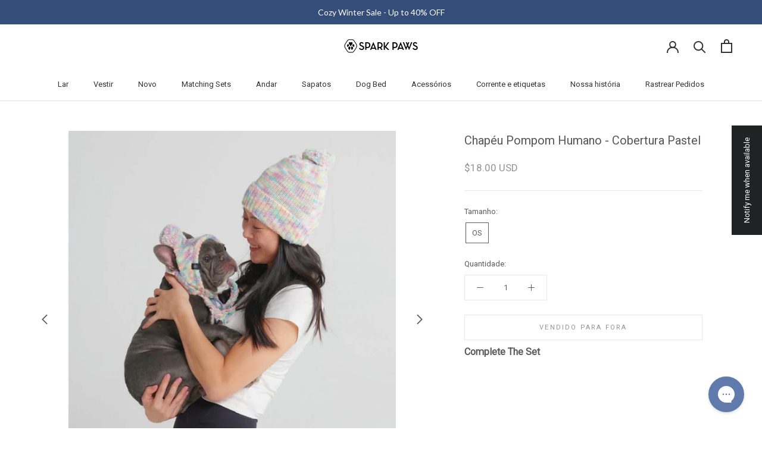

--- FILE ---
content_type: text/html; charset=utf-8
request_url: https://www.google.com/recaptcha/api2/anchor?ar=1&k=6LeTRAoeAAAAACKeCUlhSkXvVTIwv0_OgDTqgYsa&co=aHR0cHM6Ly9pY29uZG9nd2Vhci5jb206NDQz&hl=en&v=PoyoqOPhxBO7pBk68S4YbpHZ&size=invisible&anchor-ms=20000&execute-ms=30000&cb=w5lrprvlvawj
body_size: 48476
content:
<!DOCTYPE HTML><html dir="ltr" lang="en"><head><meta http-equiv="Content-Type" content="text/html; charset=UTF-8">
<meta http-equiv="X-UA-Compatible" content="IE=edge">
<title>reCAPTCHA</title>
<style type="text/css">
/* cyrillic-ext */
@font-face {
  font-family: 'Roboto';
  font-style: normal;
  font-weight: 400;
  font-stretch: 100%;
  src: url(//fonts.gstatic.com/s/roboto/v48/KFO7CnqEu92Fr1ME7kSn66aGLdTylUAMa3GUBHMdazTgWw.woff2) format('woff2');
  unicode-range: U+0460-052F, U+1C80-1C8A, U+20B4, U+2DE0-2DFF, U+A640-A69F, U+FE2E-FE2F;
}
/* cyrillic */
@font-face {
  font-family: 'Roboto';
  font-style: normal;
  font-weight: 400;
  font-stretch: 100%;
  src: url(//fonts.gstatic.com/s/roboto/v48/KFO7CnqEu92Fr1ME7kSn66aGLdTylUAMa3iUBHMdazTgWw.woff2) format('woff2');
  unicode-range: U+0301, U+0400-045F, U+0490-0491, U+04B0-04B1, U+2116;
}
/* greek-ext */
@font-face {
  font-family: 'Roboto';
  font-style: normal;
  font-weight: 400;
  font-stretch: 100%;
  src: url(//fonts.gstatic.com/s/roboto/v48/KFO7CnqEu92Fr1ME7kSn66aGLdTylUAMa3CUBHMdazTgWw.woff2) format('woff2');
  unicode-range: U+1F00-1FFF;
}
/* greek */
@font-face {
  font-family: 'Roboto';
  font-style: normal;
  font-weight: 400;
  font-stretch: 100%;
  src: url(//fonts.gstatic.com/s/roboto/v48/KFO7CnqEu92Fr1ME7kSn66aGLdTylUAMa3-UBHMdazTgWw.woff2) format('woff2');
  unicode-range: U+0370-0377, U+037A-037F, U+0384-038A, U+038C, U+038E-03A1, U+03A3-03FF;
}
/* math */
@font-face {
  font-family: 'Roboto';
  font-style: normal;
  font-weight: 400;
  font-stretch: 100%;
  src: url(//fonts.gstatic.com/s/roboto/v48/KFO7CnqEu92Fr1ME7kSn66aGLdTylUAMawCUBHMdazTgWw.woff2) format('woff2');
  unicode-range: U+0302-0303, U+0305, U+0307-0308, U+0310, U+0312, U+0315, U+031A, U+0326-0327, U+032C, U+032F-0330, U+0332-0333, U+0338, U+033A, U+0346, U+034D, U+0391-03A1, U+03A3-03A9, U+03B1-03C9, U+03D1, U+03D5-03D6, U+03F0-03F1, U+03F4-03F5, U+2016-2017, U+2034-2038, U+203C, U+2040, U+2043, U+2047, U+2050, U+2057, U+205F, U+2070-2071, U+2074-208E, U+2090-209C, U+20D0-20DC, U+20E1, U+20E5-20EF, U+2100-2112, U+2114-2115, U+2117-2121, U+2123-214F, U+2190, U+2192, U+2194-21AE, U+21B0-21E5, U+21F1-21F2, U+21F4-2211, U+2213-2214, U+2216-22FF, U+2308-230B, U+2310, U+2319, U+231C-2321, U+2336-237A, U+237C, U+2395, U+239B-23B7, U+23D0, U+23DC-23E1, U+2474-2475, U+25AF, U+25B3, U+25B7, U+25BD, U+25C1, U+25CA, U+25CC, U+25FB, U+266D-266F, U+27C0-27FF, U+2900-2AFF, U+2B0E-2B11, U+2B30-2B4C, U+2BFE, U+3030, U+FF5B, U+FF5D, U+1D400-1D7FF, U+1EE00-1EEFF;
}
/* symbols */
@font-face {
  font-family: 'Roboto';
  font-style: normal;
  font-weight: 400;
  font-stretch: 100%;
  src: url(//fonts.gstatic.com/s/roboto/v48/KFO7CnqEu92Fr1ME7kSn66aGLdTylUAMaxKUBHMdazTgWw.woff2) format('woff2');
  unicode-range: U+0001-000C, U+000E-001F, U+007F-009F, U+20DD-20E0, U+20E2-20E4, U+2150-218F, U+2190, U+2192, U+2194-2199, U+21AF, U+21E6-21F0, U+21F3, U+2218-2219, U+2299, U+22C4-22C6, U+2300-243F, U+2440-244A, U+2460-24FF, U+25A0-27BF, U+2800-28FF, U+2921-2922, U+2981, U+29BF, U+29EB, U+2B00-2BFF, U+4DC0-4DFF, U+FFF9-FFFB, U+10140-1018E, U+10190-1019C, U+101A0, U+101D0-101FD, U+102E0-102FB, U+10E60-10E7E, U+1D2C0-1D2D3, U+1D2E0-1D37F, U+1F000-1F0FF, U+1F100-1F1AD, U+1F1E6-1F1FF, U+1F30D-1F30F, U+1F315, U+1F31C, U+1F31E, U+1F320-1F32C, U+1F336, U+1F378, U+1F37D, U+1F382, U+1F393-1F39F, U+1F3A7-1F3A8, U+1F3AC-1F3AF, U+1F3C2, U+1F3C4-1F3C6, U+1F3CA-1F3CE, U+1F3D4-1F3E0, U+1F3ED, U+1F3F1-1F3F3, U+1F3F5-1F3F7, U+1F408, U+1F415, U+1F41F, U+1F426, U+1F43F, U+1F441-1F442, U+1F444, U+1F446-1F449, U+1F44C-1F44E, U+1F453, U+1F46A, U+1F47D, U+1F4A3, U+1F4B0, U+1F4B3, U+1F4B9, U+1F4BB, U+1F4BF, U+1F4C8-1F4CB, U+1F4D6, U+1F4DA, U+1F4DF, U+1F4E3-1F4E6, U+1F4EA-1F4ED, U+1F4F7, U+1F4F9-1F4FB, U+1F4FD-1F4FE, U+1F503, U+1F507-1F50B, U+1F50D, U+1F512-1F513, U+1F53E-1F54A, U+1F54F-1F5FA, U+1F610, U+1F650-1F67F, U+1F687, U+1F68D, U+1F691, U+1F694, U+1F698, U+1F6AD, U+1F6B2, U+1F6B9-1F6BA, U+1F6BC, U+1F6C6-1F6CF, U+1F6D3-1F6D7, U+1F6E0-1F6EA, U+1F6F0-1F6F3, U+1F6F7-1F6FC, U+1F700-1F7FF, U+1F800-1F80B, U+1F810-1F847, U+1F850-1F859, U+1F860-1F887, U+1F890-1F8AD, U+1F8B0-1F8BB, U+1F8C0-1F8C1, U+1F900-1F90B, U+1F93B, U+1F946, U+1F984, U+1F996, U+1F9E9, U+1FA00-1FA6F, U+1FA70-1FA7C, U+1FA80-1FA89, U+1FA8F-1FAC6, U+1FACE-1FADC, U+1FADF-1FAE9, U+1FAF0-1FAF8, U+1FB00-1FBFF;
}
/* vietnamese */
@font-face {
  font-family: 'Roboto';
  font-style: normal;
  font-weight: 400;
  font-stretch: 100%;
  src: url(//fonts.gstatic.com/s/roboto/v48/KFO7CnqEu92Fr1ME7kSn66aGLdTylUAMa3OUBHMdazTgWw.woff2) format('woff2');
  unicode-range: U+0102-0103, U+0110-0111, U+0128-0129, U+0168-0169, U+01A0-01A1, U+01AF-01B0, U+0300-0301, U+0303-0304, U+0308-0309, U+0323, U+0329, U+1EA0-1EF9, U+20AB;
}
/* latin-ext */
@font-face {
  font-family: 'Roboto';
  font-style: normal;
  font-weight: 400;
  font-stretch: 100%;
  src: url(//fonts.gstatic.com/s/roboto/v48/KFO7CnqEu92Fr1ME7kSn66aGLdTylUAMa3KUBHMdazTgWw.woff2) format('woff2');
  unicode-range: U+0100-02BA, U+02BD-02C5, U+02C7-02CC, U+02CE-02D7, U+02DD-02FF, U+0304, U+0308, U+0329, U+1D00-1DBF, U+1E00-1E9F, U+1EF2-1EFF, U+2020, U+20A0-20AB, U+20AD-20C0, U+2113, U+2C60-2C7F, U+A720-A7FF;
}
/* latin */
@font-face {
  font-family: 'Roboto';
  font-style: normal;
  font-weight: 400;
  font-stretch: 100%;
  src: url(//fonts.gstatic.com/s/roboto/v48/KFO7CnqEu92Fr1ME7kSn66aGLdTylUAMa3yUBHMdazQ.woff2) format('woff2');
  unicode-range: U+0000-00FF, U+0131, U+0152-0153, U+02BB-02BC, U+02C6, U+02DA, U+02DC, U+0304, U+0308, U+0329, U+2000-206F, U+20AC, U+2122, U+2191, U+2193, U+2212, U+2215, U+FEFF, U+FFFD;
}
/* cyrillic-ext */
@font-face {
  font-family: 'Roboto';
  font-style: normal;
  font-weight: 500;
  font-stretch: 100%;
  src: url(//fonts.gstatic.com/s/roboto/v48/KFO7CnqEu92Fr1ME7kSn66aGLdTylUAMa3GUBHMdazTgWw.woff2) format('woff2');
  unicode-range: U+0460-052F, U+1C80-1C8A, U+20B4, U+2DE0-2DFF, U+A640-A69F, U+FE2E-FE2F;
}
/* cyrillic */
@font-face {
  font-family: 'Roboto';
  font-style: normal;
  font-weight: 500;
  font-stretch: 100%;
  src: url(//fonts.gstatic.com/s/roboto/v48/KFO7CnqEu92Fr1ME7kSn66aGLdTylUAMa3iUBHMdazTgWw.woff2) format('woff2');
  unicode-range: U+0301, U+0400-045F, U+0490-0491, U+04B0-04B1, U+2116;
}
/* greek-ext */
@font-face {
  font-family: 'Roboto';
  font-style: normal;
  font-weight: 500;
  font-stretch: 100%;
  src: url(//fonts.gstatic.com/s/roboto/v48/KFO7CnqEu92Fr1ME7kSn66aGLdTylUAMa3CUBHMdazTgWw.woff2) format('woff2');
  unicode-range: U+1F00-1FFF;
}
/* greek */
@font-face {
  font-family: 'Roboto';
  font-style: normal;
  font-weight: 500;
  font-stretch: 100%;
  src: url(//fonts.gstatic.com/s/roboto/v48/KFO7CnqEu92Fr1ME7kSn66aGLdTylUAMa3-UBHMdazTgWw.woff2) format('woff2');
  unicode-range: U+0370-0377, U+037A-037F, U+0384-038A, U+038C, U+038E-03A1, U+03A3-03FF;
}
/* math */
@font-face {
  font-family: 'Roboto';
  font-style: normal;
  font-weight: 500;
  font-stretch: 100%;
  src: url(//fonts.gstatic.com/s/roboto/v48/KFO7CnqEu92Fr1ME7kSn66aGLdTylUAMawCUBHMdazTgWw.woff2) format('woff2');
  unicode-range: U+0302-0303, U+0305, U+0307-0308, U+0310, U+0312, U+0315, U+031A, U+0326-0327, U+032C, U+032F-0330, U+0332-0333, U+0338, U+033A, U+0346, U+034D, U+0391-03A1, U+03A3-03A9, U+03B1-03C9, U+03D1, U+03D5-03D6, U+03F0-03F1, U+03F4-03F5, U+2016-2017, U+2034-2038, U+203C, U+2040, U+2043, U+2047, U+2050, U+2057, U+205F, U+2070-2071, U+2074-208E, U+2090-209C, U+20D0-20DC, U+20E1, U+20E5-20EF, U+2100-2112, U+2114-2115, U+2117-2121, U+2123-214F, U+2190, U+2192, U+2194-21AE, U+21B0-21E5, U+21F1-21F2, U+21F4-2211, U+2213-2214, U+2216-22FF, U+2308-230B, U+2310, U+2319, U+231C-2321, U+2336-237A, U+237C, U+2395, U+239B-23B7, U+23D0, U+23DC-23E1, U+2474-2475, U+25AF, U+25B3, U+25B7, U+25BD, U+25C1, U+25CA, U+25CC, U+25FB, U+266D-266F, U+27C0-27FF, U+2900-2AFF, U+2B0E-2B11, U+2B30-2B4C, U+2BFE, U+3030, U+FF5B, U+FF5D, U+1D400-1D7FF, U+1EE00-1EEFF;
}
/* symbols */
@font-face {
  font-family: 'Roboto';
  font-style: normal;
  font-weight: 500;
  font-stretch: 100%;
  src: url(//fonts.gstatic.com/s/roboto/v48/KFO7CnqEu92Fr1ME7kSn66aGLdTylUAMaxKUBHMdazTgWw.woff2) format('woff2');
  unicode-range: U+0001-000C, U+000E-001F, U+007F-009F, U+20DD-20E0, U+20E2-20E4, U+2150-218F, U+2190, U+2192, U+2194-2199, U+21AF, U+21E6-21F0, U+21F3, U+2218-2219, U+2299, U+22C4-22C6, U+2300-243F, U+2440-244A, U+2460-24FF, U+25A0-27BF, U+2800-28FF, U+2921-2922, U+2981, U+29BF, U+29EB, U+2B00-2BFF, U+4DC0-4DFF, U+FFF9-FFFB, U+10140-1018E, U+10190-1019C, U+101A0, U+101D0-101FD, U+102E0-102FB, U+10E60-10E7E, U+1D2C0-1D2D3, U+1D2E0-1D37F, U+1F000-1F0FF, U+1F100-1F1AD, U+1F1E6-1F1FF, U+1F30D-1F30F, U+1F315, U+1F31C, U+1F31E, U+1F320-1F32C, U+1F336, U+1F378, U+1F37D, U+1F382, U+1F393-1F39F, U+1F3A7-1F3A8, U+1F3AC-1F3AF, U+1F3C2, U+1F3C4-1F3C6, U+1F3CA-1F3CE, U+1F3D4-1F3E0, U+1F3ED, U+1F3F1-1F3F3, U+1F3F5-1F3F7, U+1F408, U+1F415, U+1F41F, U+1F426, U+1F43F, U+1F441-1F442, U+1F444, U+1F446-1F449, U+1F44C-1F44E, U+1F453, U+1F46A, U+1F47D, U+1F4A3, U+1F4B0, U+1F4B3, U+1F4B9, U+1F4BB, U+1F4BF, U+1F4C8-1F4CB, U+1F4D6, U+1F4DA, U+1F4DF, U+1F4E3-1F4E6, U+1F4EA-1F4ED, U+1F4F7, U+1F4F9-1F4FB, U+1F4FD-1F4FE, U+1F503, U+1F507-1F50B, U+1F50D, U+1F512-1F513, U+1F53E-1F54A, U+1F54F-1F5FA, U+1F610, U+1F650-1F67F, U+1F687, U+1F68D, U+1F691, U+1F694, U+1F698, U+1F6AD, U+1F6B2, U+1F6B9-1F6BA, U+1F6BC, U+1F6C6-1F6CF, U+1F6D3-1F6D7, U+1F6E0-1F6EA, U+1F6F0-1F6F3, U+1F6F7-1F6FC, U+1F700-1F7FF, U+1F800-1F80B, U+1F810-1F847, U+1F850-1F859, U+1F860-1F887, U+1F890-1F8AD, U+1F8B0-1F8BB, U+1F8C0-1F8C1, U+1F900-1F90B, U+1F93B, U+1F946, U+1F984, U+1F996, U+1F9E9, U+1FA00-1FA6F, U+1FA70-1FA7C, U+1FA80-1FA89, U+1FA8F-1FAC6, U+1FACE-1FADC, U+1FADF-1FAE9, U+1FAF0-1FAF8, U+1FB00-1FBFF;
}
/* vietnamese */
@font-face {
  font-family: 'Roboto';
  font-style: normal;
  font-weight: 500;
  font-stretch: 100%;
  src: url(//fonts.gstatic.com/s/roboto/v48/KFO7CnqEu92Fr1ME7kSn66aGLdTylUAMa3OUBHMdazTgWw.woff2) format('woff2');
  unicode-range: U+0102-0103, U+0110-0111, U+0128-0129, U+0168-0169, U+01A0-01A1, U+01AF-01B0, U+0300-0301, U+0303-0304, U+0308-0309, U+0323, U+0329, U+1EA0-1EF9, U+20AB;
}
/* latin-ext */
@font-face {
  font-family: 'Roboto';
  font-style: normal;
  font-weight: 500;
  font-stretch: 100%;
  src: url(//fonts.gstatic.com/s/roboto/v48/KFO7CnqEu92Fr1ME7kSn66aGLdTylUAMa3KUBHMdazTgWw.woff2) format('woff2');
  unicode-range: U+0100-02BA, U+02BD-02C5, U+02C7-02CC, U+02CE-02D7, U+02DD-02FF, U+0304, U+0308, U+0329, U+1D00-1DBF, U+1E00-1E9F, U+1EF2-1EFF, U+2020, U+20A0-20AB, U+20AD-20C0, U+2113, U+2C60-2C7F, U+A720-A7FF;
}
/* latin */
@font-face {
  font-family: 'Roboto';
  font-style: normal;
  font-weight: 500;
  font-stretch: 100%;
  src: url(//fonts.gstatic.com/s/roboto/v48/KFO7CnqEu92Fr1ME7kSn66aGLdTylUAMa3yUBHMdazQ.woff2) format('woff2');
  unicode-range: U+0000-00FF, U+0131, U+0152-0153, U+02BB-02BC, U+02C6, U+02DA, U+02DC, U+0304, U+0308, U+0329, U+2000-206F, U+20AC, U+2122, U+2191, U+2193, U+2212, U+2215, U+FEFF, U+FFFD;
}
/* cyrillic-ext */
@font-face {
  font-family: 'Roboto';
  font-style: normal;
  font-weight: 900;
  font-stretch: 100%;
  src: url(//fonts.gstatic.com/s/roboto/v48/KFO7CnqEu92Fr1ME7kSn66aGLdTylUAMa3GUBHMdazTgWw.woff2) format('woff2');
  unicode-range: U+0460-052F, U+1C80-1C8A, U+20B4, U+2DE0-2DFF, U+A640-A69F, U+FE2E-FE2F;
}
/* cyrillic */
@font-face {
  font-family: 'Roboto';
  font-style: normal;
  font-weight: 900;
  font-stretch: 100%;
  src: url(//fonts.gstatic.com/s/roboto/v48/KFO7CnqEu92Fr1ME7kSn66aGLdTylUAMa3iUBHMdazTgWw.woff2) format('woff2');
  unicode-range: U+0301, U+0400-045F, U+0490-0491, U+04B0-04B1, U+2116;
}
/* greek-ext */
@font-face {
  font-family: 'Roboto';
  font-style: normal;
  font-weight: 900;
  font-stretch: 100%;
  src: url(//fonts.gstatic.com/s/roboto/v48/KFO7CnqEu92Fr1ME7kSn66aGLdTylUAMa3CUBHMdazTgWw.woff2) format('woff2');
  unicode-range: U+1F00-1FFF;
}
/* greek */
@font-face {
  font-family: 'Roboto';
  font-style: normal;
  font-weight: 900;
  font-stretch: 100%;
  src: url(//fonts.gstatic.com/s/roboto/v48/KFO7CnqEu92Fr1ME7kSn66aGLdTylUAMa3-UBHMdazTgWw.woff2) format('woff2');
  unicode-range: U+0370-0377, U+037A-037F, U+0384-038A, U+038C, U+038E-03A1, U+03A3-03FF;
}
/* math */
@font-face {
  font-family: 'Roboto';
  font-style: normal;
  font-weight: 900;
  font-stretch: 100%;
  src: url(//fonts.gstatic.com/s/roboto/v48/KFO7CnqEu92Fr1ME7kSn66aGLdTylUAMawCUBHMdazTgWw.woff2) format('woff2');
  unicode-range: U+0302-0303, U+0305, U+0307-0308, U+0310, U+0312, U+0315, U+031A, U+0326-0327, U+032C, U+032F-0330, U+0332-0333, U+0338, U+033A, U+0346, U+034D, U+0391-03A1, U+03A3-03A9, U+03B1-03C9, U+03D1, U+03D5-03D6, U+03F0-03F1, U+03F4-03F5, U+2016-2017, U+2034-2038, U+203C, U+2040, U+2043, U+2047, U+2050, U+2057, U+205F, U+2070-2071, U+2074-208E, U+2090-209C, U+20D0-20DC, U+20E1, U+20E5-20EF, U+2100-2112, U+2114-2115, U+2117-2121, U+2123-214F, U+2190, U+2192, U+2194-21AE, U+21B0-21E5, U+21F1-21F2, U+21F4-2211, U+2213-2214, U+2216-22FF, U+2308-230B, U+2310, U+2319, U+231C-2321, U+2336-237A, U+237C, U+2395, U+239B-23B7, U+23D0, U+23DC-23E1, U+2474-2475, U+25AF, U+25B3, U+25B7, U+25BD, U+25C1, U+25CA, U+25CC, U+25FB, U+266D-266F, U+27C0-27FF, U+2900-2AFF, U+2B0E-2B11, U+2B30-2B4C, U+2BFE, U+3030, U+FF5B, U+FF5D, U+1D400-1D7FF, U+1EE00-1EEFF;
}
/* symbols */
@font-face {
  font-family: 'Roboto';
  font-style: normal;
  font-weight: 900;
  font-stretch: 100%;
  src: url(//fonts.gstatic.com/s/roboto/v48/KFO7CnqEu92Fr1ME7kSn66aGLdTylUAMaxKUBHMdazTgWw.woff2) format('woff2');
  unicode-range: U+0001-000C, U+000E-001F, U+007F-009F, U+20DD-20E0, U+20E2-20E4, U+2150-218F, U+2190, U+2192, U+2194-2199, U+21AF, U+21E6-21F0, U+21F3, U+2218-2219, U+2299, U+22C4-22C6, U+2300-243F, U+2440-244A, U+2460-24FF, U+25A0-27BF, U+2800-28FF, U+2921-2922, U+2981, U+29BF, U+29EB, U+2B00-2BFF, U+4DC0-4DFF, U+FFF9-FFFB, U+10140-1018E, U+10190-1019C, U+101A0, U+101D0-101FD, U+102E0-102FB, U+10E60-10E7E, U+1D2C0-1D2D3, U+1D2E0-1D37F, U+1F000-1F0FF, U+1F100-1F1AD, U+1F1E6-1F1FF, U+1F30D-1F30F, U+1F315, U+1F31C, U+1F31E, U+1F320-1F32C, U+1F336, U+1F378, U+1F37D, U+1F382, U+1F393-1F39F, U+1F3A7-1F3A8, U+1F3AC-1F3AF, U+1F3C2, U+1F3C4-1F3C6, U+1F3CA-1F3CE, U+1F3D4-1F3E0, U+1F3ED, U+1F3F1-1F3F3, U+1F3F5-1F3F7, U+1F408, U+1F415, U+1F41F, U+1F426, U+1F43F, U+1F441-1F442, U+1F444, U+1F446-1F449, U+1F44C-1F44E, U+1F453, U+1F46A, U+1F47D, U+1F4A3, U+1F4B0, U+1F4B3, U+1F4B9, U+1F4BB, U+1F4BF, U+1F4C8-1F4CB, U+1F4D6, U+1F4DA, U+1F4DF, U+1F4E3-1F4E6, U+1F4EA-1F4ED, U+1F4F7, U+1F4F9-1F4FB, U+1F4FD-1F4FE, U+1F503, U+1F507-1F50B, U+1F50D, U+1F512-1F513, U+1F53E-1F54A, U+1F54F-1F5FA, U+1F610, U+1F650-1F67F, U+1F687, U+1F68D, U+1F691, U+1F694, U+1F698, U+1F6AD, U+1F6B2, U+1F6B9-1F6BA, U+1F6BC, U+1F6C6-1F6CF, U+1F6D3-1F6D7, U+1F6E0-1F6EA, U+1F6F0-1F6F3, U+1F6F7-1F6FC, U+1F700-1F7FF, U+1F800-1F80B, U+1F810-1F847, U+1F850-1F859, U+1F860-1F887, U+1F890-1F8AD, U+1F8B0-1F8BB, U+1F8C0-1F8C1, U+1F900-1F90B, U+1F93B, U+1F946, U+1F984, U+1F996, U+1F9E9, U+1FA00-1FA6F, U+1FA70-1FA7C, U+1FA80-1FA89, U+1FA8F-1FAC6, U+1FACE-1FADC, U+1FADF-1FAE9, U+1FAF0-1FAF8, U+1FB00-1FBFF;
}
/* vietnamese */
@font-face {
  font-family: 'Roboto';
  font-style: normal;
  font-weight: 900;
  font-stretch: 100%;
  src: url(//fonts.gstatic.com/s/roboto/v48/KFO7CnqEu92Fr1ME7kSn66aGLdTylUAMa3OUBHMdazTgWw.woff2) format('woff2');
  unicode-range: U+0102-0103, U+0110-0111, U+0128-0129, U+0168-0169, U+01A0-01A1, U+01AF-01B0, U+0300-0301, U+0303-0304, U+0308-0309, U+0323, U+0329, U+1EA0-1EF9, U+20AB;
}
/* latin-ext */
@font-face {
  font-family: 'Roboto';
  font-style: normal;
  font-weight: 900;
  font-stretch: 100%;
  src: url(//fonts.gstatic.com/s/roboto/v48/KFO7CnqEu92Fr1ME7kSn66aGLdTylUAMa3KUBHMdazTgWw.woff2) format('woff2');
  unicode-range: U+0100-02BA, U+02BD-02C5, U+02C7-02CC, U+02CE-02D7, U+02DD-02FF, U+0304, U+0308, U+0329, U+1D00-1DBF, U+1E00-1E9F, U+1EF2-1EFF, U+2020, U+20A0-20AB, U+20AD-20C0, U+2113, U+2C60-2C7F, U+A720-A7FF;
}
/* latin */
@font-face {
  font-family: 'Roboto';
  font-style: normal;
  font-weight: 900;
  font-stretch: 100%;
  src: url(//fonts.gstatic.com/s/roboto/v48/KFO7CnqEu92Fr1ME7kSn66aGLdTylUAMa3yUBHMdazQ.woff2) format('woff2');
  unicode-range: U+0000-00FF, U+0131, U+0152-0153, U+02BB-02BC, U+02C6, U+02DA, U+02DC, U+0304, U+0308, U+0329, U+2000-206F, U+20AC, U+2122, U+2191, U+2193, U+2212, U+2215, U+FEFF, U+FFFD;
}

</style>
<link rel="stylesheet" type="text/css" href="https://www.gstatic.com/recaptcha/releases/PoyoqOPhxBO7pBk68S4YbpHZ/styles__ltr.css">
<script nonce="bLUlpx3nA_wdBdhtoCxiPQ" type="text/javascript">window['__recaptcha_api'] = 'https://www.google.com/recaptcha/api2/';</script>
<script type="text/javascript" src="https://www.gstatic.com/recaptcha/releases/PoyoqOPhxBO7pBk68S4YbpHZ/recaptcha__en.js" nonce="bLUlpx3nA_wdBdhtoCxiPQ">
      
    </script></head>
<body><div id="rc-anchor-alert" class="rc-anchor-alert"></div>
<input type="hidden" id="recaptcha-token" value="[base64]">
<script type="text/javascript" nonce="bLUlpx3nA_wdBdhtoCxiPQ">
      recaptcha.anchor.Main.init("[\x22ainput\x22,[\x22bgdata\x22,\x22\x22,\[base64]/[base64]/[base64]/[base64]/[base64]/[base64]/[base64]/[base64]/[base64]/[base64]\\u003d\x22,\[base64]\x22,\x22aQUDw4nCsFjChGooPmLDqVvCn8KVw4DDqsOIw4LCv117wpvDhG/Dv8O4w5DDhlFZw7tlFsOIw4bCg0c0wpHDkcKuw4R9wqXDsGjDuFnDpnHClMO/wqvDuirDt8KgYcOeeCXDsMOqS8K3CG9seMKmccO0w5TDiMK5SMKowrPDgcKFdcOAw6l3w7bDj8Kcw6dMCW7CtcOCw5VQYsOCY3jDjsO5EgjCjTc1ecOICHrDuRoWGcO0NcOmc8KjYH0iUTYIw7nDnWESwpUdDsONw5XCncOVw59ew7xBwofCp8ONLsOTw5xlYDjDv8O/[base64]/[base64]/wo5JQ8KOw4bDksOuw6gyJsOpw7XDksOQwrwJDzXCp8KPVcKVSDHDny87wqnDqzHCniJCwpzCusKyFsKBNBnCmcKjwrc2MsOFw5/DizAqwpAwI8OHR8Orw6DDlcOlHMKawp5tMMObNMO4KXJ8woLDiRXDogbDsCvCi1jCnD5tQHoeUnFfwrrDrMOwwpljWsKHOMOSw5PDt0nCksK2woUqGcKSUHFVw6wLw74qDcOvKgk2w4U9FMK8YsORfgHCrkB4esOBI3zDhixMDcOrNMOkwot6IsOIZMOKRsO/w68YfixNTxXCpHbCvgPCqyJlKGXDi8KHwpvDmMOoGDvCtALCo8OcwqPDiHTDtsObw71UVyTDgXREOHjCmcOUSlhZw5TCkcKKbmJVScKBYE/DtcKMUn7DlMKMw5pDAF9DOMOGNcK4ExdpMAfDhW7CtCo8w67DosKpwoliew7CtWZEN8KYw5TCohrCgVPCrMK8XcK/wp8OGMKMF1VVwrhwHMOOeCtSwoXDiVwuUk1ww4rDihMNwoM9w4YwXENdUMKHw6A/w7VaZcKbw64BGsK4KsKGHRnDgMOSfT0Xw4PCocOIeTdaBQTDgcObw4JNMx4Qw7g0wozDo8KPe8Okw5Uzw43DrwHDjsKQw4bDkcOJbMOxaMOVw7rDqMKIZMKZbMKDwoTDjCTDlnzDvV9bAh/DtMOpwoHDpgLChsO/wrRww4DCu2sCw7rDlAclTsKnZ2fDvF7DnjzDog7Co8KSw4EIe8KHTMOKKsKDE8Orwp7CvMK+w7Jfw7JQwp1tUD3Cm1zDgMOZOsOUwp0Lw7zDrArDjcOHIGgIOsOuF8KTeEnDqsO+aGc/[base64]/wr3Dv0XCqgjCssOmWMOFSDnDvcKawr3CoFUuw5FJw6c5BcKrwr0UVBbCtW4GUXlmE8KLw7/[base64]/AzLDj01iw4B3wpHCqsKJwrbCt3lMPcKaw4zCjsKpP8ObG8Osw4QYwpzCosOiWsOnSMOHUcK1YRPCpBFnw5jDssKAw6nDrgLCr8OGw6NxMHrDjmNRw4pbXnXCrArDgMOydXB8ccKJH8K5wr3Dj2hEw5/[base64]/[base64]/[base64]/DlAlJwpQRwrZwM8KwwpTDhcO4w746w7kKGwA4VWDCrcKUPxLDo8O5QsK4CCzDm8KKw5vDk8OVP8Otw4BZahhLw7bDvcOaTA7CqsO2w5zDkMOpwpQYbMKEIh9xeF11E8OIb8KXbsOSeTPCpVXDjMO8w6daaSDDjcOZw7/[base64]/DhwRwojCmsOewqTClsKEfj1rwovDnsO3w5tFTQrCgMOfw65hT8OgVANtccKGIBw1w6FbHsKpPyRsIMKYw58KbsOrGhPDrFcGw5ggwpTDl8OTw77CuVnCi8KSIMKHwrXCrMK3WHrCr8KnwpbCn0bCtndBwojDkSABw5sWch7CjsK/[base64]/LG3Du8Ouw7Rbw7LDosOQaWLDun1xwrrCslsdb0ZaJsKNQsK3e055w6XDslpNw6/CgStTB8KQbTvCkMOkwo8gwqZowosNw4vCo8Kew7PDrXXDgxNdw4crbsOVbjfCoMO/[base64]/KGfDjjUAbTnDiMORE8O9XsKuwqvDriwOVMOqwogFw43CkVUVWMOVwr4iwo3Dt8KhwqpXwplFNg1Ww7QtMhTCqcK7wqY7w5LDjA0IwrQlTQVWcH3Co2ZBwqrDoMOUSsKwOcOqeFnCpcKnw4fCscKjw5Jsw5xCewDCoCfDqz1zwo/DiGF8dFnDmWtzWjgww5HDmMKNw4Rfw6vCo8K2JMOfHsK+DsKvJxULwp/DkzfDhyHDlCDDs1nCv8O5fcOEfndgC3FRPcOGw6Nrw4poc8KgwqnDuEAIKx4Cw5HCuxwzeh3DrAg6wrnCiDwHDcKbWMKwwpHDt0tKwoA0w5TCncKkw5/CkjcLw551w4RJwqPDkUZyw5URBw8awpwhHMKNw4jDrFg1w4dmIcOBwqHCt8Oyw4nCnUNlQl4kFBvCp8KbcwHDmDRIUsKtLcOnwrESw53CicOvGFY/TMKQQMKQYMK1w4kMwpLDpcOnMMOqHsO+w5VnBDttw505wrlxYzYKG3PCnsKgbn7Dj8K5wovClgXDuMKkw5XDtjw/bjEDw6DDmMOpNEcWw6BFMX0HCAPDoCkjwpTCtMOvMUIBaUYjw4TCqSLCqBLCl8Kew7nDsiJnw4Mqw7I4LsOLw6jDrWF5wpMDKktmw5ULFcOJJ0zDvAAUwqwZw6zCnAk5CQ0Hwo8gNsKNOnp1c8OKR8KOZWtEwr/CosKAwpR2PnPChjfCphfDvFVFNRjCrTDClcK8CcOowpQWaBgQw7Q6FDTCpC9/[base64]/CgsKJw7vChAfDqsKUCsO7w7TCicOWw7PDhcKPw57DvTUXD1snRcOTbS/DuS7CoQYvUHhiWcOQw77CjcKgV8Kzwqs3M8KoRcKQwrIOw5UWcsORwppTw5/Dsgc3T3giwrPClU/DpMKmFXnCvMKKwp1ow4rDtBnDskMnw5Q1FcK1w6AhwohnF2DCiMKjw5ktwrrDlAHCvG1+NkLDq8OqDzkvwqEOwqF3PgDDp07Dr8KLw4N/w6/Dv1Fgw453wo0eMD3CmcOZwq04wqVLwrkLw60Sw4pKwpNHalorw5zCrCHDsMOewoPDmk19LsK4w63CmMKyMXE+Kx7CsMKhTy/DpMOVbMO3wq3Cp0BFBMKmwqM4AcOnw6lATsKUKsKtXWwsw7HDjsOlwrLDkVMowpdQwrfCkyfDmMObfx9Nw41fwqdmUCjDt8OLbU/ClxMkwppQw5IjV8OcYAQ/[base64]/ecOFQ31Iw4jCisKzIcOwX8OjFi7DpRLCscO6wrTDosOsOCRUw6LDqMKBwpZ5w4rCnsOdwovDh8K7E1PDlU3CoW7DuX/[base64]/MMOnP8OsE2vDksKlSihjw71iNsOTa8K6Z099acK6w4DDhHYswrM3w7/DkSTClR3DljgEeC3Co8KTwpXDtMKmYGTDg8OVU1RqBEIawojDl8KGVcOyPm3CssK3Ai9ZBwZDw7xKd8Kewo3DgsOFwp03AsOOOn8+wq/CrR0CesKrwqTCr30GdW16w4vDjsKDG8OJw4jDpAwgX8OFd2zDjwvCiWo9wrR3TsO2dMOOw4vChgjDu1EnMsO2wpNkbcO5w4fDusKcwrt4JXoowqvCr8OVexF2VCTCthQFa8KYT8KeD3F4w4jDkyPDscKBWcOLSsOkMMKTUMOPGcOxwrIKwpRDO0PDhh0/JTrDhyvDuFIcwo42Pw9sXzAXPgnCvMKxd8OSIsK9w7HDozzCvQrCr8OPw5zDty9Bw7DCq8K4w4E6FMOdYMOhwpvCrW/CpQ/[base64]/[base64]/az9SDsKOw51iwpXDtsOqZsKmQ8Omwo3DlMKdJ1A0wpnCpcKXHMK3b8KowpXCt8Oew6JNV2wYXsODQTNSI10xw4vCrMKyUWllFXtNDMKLwqpiw5Fuw6M2w74Bw67CjkE1O8OUw6UcBMKhwpXDhjwMw4TDlm/ClMKMZxvCrcOrVAYVw61yw6B/w7dBf8KRIcOldXnCnsO0McKhXysrAsOrwqY/w69VN8K+fHsyw4XCqGI1J8KsLVHDpEfDrsKYw6/CjVJrWcK2Q8KIDQ/[base64]/[base64]/ChGt1RMOWJMKvRwQtwqjDh8OgwrfDhD1fQsO+w6DDncK3w70Mwo9iw4N3w6LDhsOsfsK/IcONw58Fw589A8K2GmMBw5XCkxcew7jCjRQ5wq3DlHzCtXsywqnChcORwoNvOQ3DpsOmw7gGK8O7W8Kgw4ItOMODPmoMc2/DhcKAU8OTMsOMaC9zCsK6O8KVQk1VOSfDs8Omw7RsXMKDbmwNPUhew4rClsOHaE7Dpi/DiQ/DngDCvMKswrovLcONwofCozXCh8OcUgvDv3EdXBQQccKlbcKfBxHDjRJyw4oqMDPCu8KRw5DCisOjOVwLw5nDq1ZPTijChcKpworCq8OYw67DlsKQw7PDscObwoRVVG/CrMKnJnU4VsOxw48dwr/DnsOXw7rDvBbDisKjwpLCosKOwpQMSsKCNn3Ds8KOZcKgZcO4w67DszJwwolYwrcxWMKGJxbDjsKZw4TClnvCocO5wpHCmcO8bTMow6jCmsKwwq/Dn09Ew7kNb8Krw7MreMOUwpdRwrdYRSEAc0TDsCFYfwUWw4R5wr3DmsKuwozDhCljwpULwpxMOV0Aw5HDjcKzfcOwWcO0UcKBbkg6wpV7w4zDuHHDiHfClU1jFMOCw6QqK8OfwrApwoLDvVPDjlsrwrbDm8KIw7zChMO/H8OvwqPDncKcwqVzb8KUVhxcw7bCvcOCwprCpXMTJjk6EMKoAUbCosKXZA/[base64]/[base64]/[base64]/[base64]/DvsOPBlPDj8OmaWXDr8KpwozCscOgw7DDr8KmasOLNnXDusK/[base64]/DqERCwrrDuDfCjlPDs8O8dMOkFnHDoDvChzPDisO8w4vCr8KVwrnDkyYrwq7DhMKBPMOqw6FMGcKZUsK1w781HsKQwrtOKMKMw73CvxwmARbCgMOGbglTw40Gw5zCpMOiJMK9wqEEw6TCv8KOVEkDEsOEDsOYwq/DqkTCosKPwrfCt8O1CcKFwqDDpMKbSSHDvMKwVsO9wo0vVCMHRsKMw4l0K8OYwrXClRbDlcKoeALDuGLDgMKpVcKZwqLDo8Ktw6g7w4Uaw485w58PwoPDvFZTwq/Dg8ObbUBfw60ZwrhMwp0aw7YFCMKEwrnCoCdeKMKMIcOVw4fDl8KFZD3CnVXDmsO3GMKBJWvCssODw43DkcOOWSXDvkEaw6c5wonCsABLwrYZbTrDv8K3KsOvwoLCrxojwrUiJwnCtSnCtBYCPcOiDS/[base64]/DvjDDumvDjiLCpsOmw7DDncKPwp8IwobDqlHClMKzIQdRw7ovwpDCuMOAwqTChMKYwql2wp3DrMKHDFbCsU/[base64]/DvDnDocOQRMOTS3bDuiQoI8OhCA4Qw6TCicO+SwTDrMKQw4VlfjzCtsK7wrrDgsKnw6ZaIn7CqSXCvsOzMhNGOcONPcKBwpfCoMKUHwg4woM/[base64]/CicOLwqbDsgMjw5bDvwPDhsO+w6HDqz/DtFTCgcK0w5UjXMOKQcKtwr1EA0PDgmwCTMOiwoQuwqfDj2PDmkPDp8OJwrzDm1DCmcKEw4zDsMOSU1NlMMKuwpjCncORTH7DuHfDp8KUWFjCtsK/SMO8wrbDrXzDi8Ovw6DCoC59w4QYw57CuMOnwqnCjm1dIz/DvAfCuMO1NMOUYylpJFdpUMKTw5RTwqfCnCJSw5kLw4dUPlUmw6JxLVjChH7DoTZbwpttwqTCuMKJc8KRJyQ8w6LCtcOnExhYwosNw61sJzrDtMKFw4QaWMOgwrfDpRJlGsOFwpnDgE1swoJtMsOPQSrDlnPCmsOvwoZzw6zCsMKKwqHCucKwVFTDjsOAwqo5a8Ofw6/Do1QRwrEuaTYOwpp5w43DosOmN3I4w5szw6/Dm8KmQ8KZw7N/w44CHMKUwqYowqLDjABUCxlxw4IAw7XDu8K1woPDqm9qwol7w5/DumHCvcOGwoA4Y8OQVxbCg3AVXCDDucOaDsKIw5d8GE3DlhgMZcKYw4PCqsK7w53CksK1wpvDsMOtBBrCkMK3U8KFw7XCkBRwUsOGw6bCnMO4wpXCgmDDlMK2GjsNfsO4S8KMaAxUL8OKCAnCosK1LDVAw5YdOBBjwqDChsOOw5jDr8O6WRZjwpRWw6sxw5fCgB8/wo9dwqHDu8O7bMKRw77CsgjCl8KHNz8yWsKOwozCpX5JOjjDgkPCri5QwrPCh8KEfAHCoUV0NsKpwpDDjGrCgMOEwrtQw7wYCh1zFlRSwonCmMK3wrAcLWbDl0LDo8Oqw6DCjB3DnMOUCxjDo8KPa8KdZ8K/wo3CpyrCg8OKw7HCrS7CmMOJw5vDjMKBw61sw7UvfMOSSijDnMKAwp/CkEfCscOHw6XDnyU3FsOaw5/[base64]/ClMKzw6IPw77CksOjwq8vKsKMwrgNw43CiCDCrcOzwrI5X8OzfTDDjsOqWiNGw71uHW3DksOJw5vDvcOLwo4gZMKjGwsnw6dLwpY7w4fDqkgZM8Kvw5bCpMK8w63Cm8Kbw5LDsgUywrPCvcOdw59QMMKWwr1Uw6rDtVDCucK/wrrCq3gUw4hDwr/DoCvCt8K4w7lvecO/wqXCosOtcxnCpB5BwofCqUVAMcOmwrQdSm3Dk8KGfkrCs8O7EsK1K8OVWMKSKmnDpcOHwqDCicKow7rCgDJfw4A7w5JDwrFOU8Oqwp8BPGrCoMOUOWvCuB0wFxEwVinDp8KJw4fDpsO0wp7Chm/DsTlJPjfCoEZ7AMKbw5/[base64]/Di8KVw5PCssO1wr3CtsKawq3CjwrDsG3CrsKqwq1SVsOQwpoFHnjDtwgjNDnCosOCdMK2WcOTw7DDqz9GX8K5NjXDtcKYccKnwo1xwoEhwrJHGsOawqRRXMOUDzpHwqkMw7TDkD/DiWMDKmfCvU7DnRNTw4I/wqbDmHg1w7/[base64]/DtgJHwofCtcKkw7zDilAewqcKA2/CucO+wrRkwr5UwqYnwq/[base64]/CscOrw5HCpMOGwrTDosOTw7kXSXpqUX/CjsKgCHlcw5Ilw4YCwrzCkR3CjMOjJFvCjR/CmV/[base64]/DsSQ0AcOrFcOMw75FwoEKwrZqw6Njc8O0Vk/DgQJxw6hHLFFXIn/CpsKkwp8oS8OJw5rDn8Oxw6sGaStRacOpw5Jcw45CPi4FZ27ClcKaPFrDjsOhw4YrKjbDksKfwrXCu0vDuwTDjMKaam3DqCU8blXDocO/wo3DkMKNbsObDWJdwrU6w4HCuMOmw7HCohARfSBBAhJSw6ZHwpZsw6sKQcKowq1nwroIw4DCmcOFP8KHAS5EYj/DiMKtwpMUFcOQwooFaMKPwpdMKsOaDsO6UcO5B8K8wqfDmiPDpcKLaVpxeMKSw6pXwonCimR3asKKwrwxGRPChio7NT8UXjvDpsK8w7/[base64]/CscOpw4sOw6IhwpRjLXHCvFkDJcONwpcgcFfDtMKewq9yw70OOcKBVsKlFydOwoxOw4tCw4Ymwoh5w48Rw7fDg8OTNsK1A8KcwrY+T8KzXMOmw6lFwq/CtcOow7TDl3vDmsKlayg1UMK4w4nDusOENsOSwrnDixEzwr1fw5EVwqPDgU7CnsOqL8OqB8KmScOuFsODT8OEw6PCilXDmsKQw6XDpVfDqVHCuQvCsDPDlcO2wpNaEsOoHMKnAMK4wpFYw6FDw4YCw55PwoUiwpwEW05SOcOHwoYBw4fChTccJDQNw4/Crm8Zw4sewodNw6TCmsKRw7LCsC5lwpYwKsK2YsOyZMKEW8KIWmvCjgp5VgFvwqTCucOaQMOWNinCl8KqRcOww4lNwoHCi1XCusO/w5vCkjbCvsKYwp7DuETDmETCo8O6w7vDucK/EsOaDsKFw55/[base64]/[base64]/C8O0wqQxw5ggW8O5w5goejtlGMKqLcKVw4jDhcONMMKdZEXDnGlRKAs0clBpwp3Cn8OyPsKmG8OOwoXDshzCuizCiTo1w7hkw6zDozwYHU4/[base64]/w4bCg8OOwq7Dq8KVwozDicKSUErCgVoJwpJLw5rChcKFYADChB5Nwq8xw6TDusOuw6/CrnIUwojCiS8DwqFdCF7DiMKqw5/CiMOJEiQUTVARw7XCoMOAOAHDnxVqw4DCnUJ6wr7Dj8OPbmzCvT3CsyDDnWTCvMOzZMKBwroHJ8KuQcO3w4RMRcK9wqh/HcK+w7VEThTDscKPesO/[base64]/w7PCo0fDmirDnMKDC8O0HHcYw67DmcKWw4wMT2ZOwpzDjX/CjsO0f8KPwqkTRz/Dsh7CqWBRwq4WBVZPw6JSw73Dn8KWGGTCn3HCj8OlYjfCrCTDvcOhwo1lwqHDtcOwb0jDsk07EnvDscOBwpvDpMOQwoBBDcK5VcKXwq07JXIfIsOswpwpw4hJJWo/NysWc8OLw5A/ZUsuRG3DosOADMO6wpfDtmbDocKzaCbCrlTCrH5XfMOFwroXwrDCi8KFwoB7w4pMw7Z0P2U4C0czKHHCmsK6acKdei0iS8OUwoUmBcOdwoBkLcKoKTkMwqkMC8KDwqfCn8O1XjtPwo4hw4fCnA7Cp8KCw6lMGyTCksKTw63Cmy1FA8K5wq/DiVHDqcKFw4tgw6RONFfCvcKVw5DDs1TClsKccsO5EFQowoLCsxckThwNwqV6w5jDk8O8wqvDo8K/wovDj2rCmsO1w44Zw4Itw5ZtGsKyw6zCo0TCoirCnhtgMsK8NMKIJ3Yxw6EmdsOcw5Y6wpdGb8OCw40Aw4VDW8Oiw5F0AMO0GsOdw6wPw6wpCsOcwpJac00tSXABw6o7NknDhloBw7rDuF3DocOBWzXCtMOXw5PDhsKyw4cMwoRWNR4/[base64]/YcKEHCrDlDwIbcO6wo7CrMOewrI+wq4Fwrlrwq1NwroGXUjDkyVzUiHCpsOkw7ZwI8O1w7RVw6PClQrDphxXw5zDq8O5wr0Iw6EgDMOqw4wNL0Vkd8KBc0/DuwTCmMK1w4FKwpw3wpDDjAnCrB4ke2YnJcOcw4nCmsOqwqNjQGgLw4g7eCvDnzAxbnkFw6NBw44GIsKoJsKsAXnCr8K0QcKXGsK/TinDnxdBAgATwpFPwqwpGV8uAXE3w4nCk8OvE8Ogw4jDosOVXcOtwp7CiSsdWsK/wrkswo1eaVfDuWPClcKWwqrCtMKuwojDkXh+w6HDjUtZw6YHXEV1UMKJLMKSB8OqwobCh8Kwwr/ClsOVPEA0wq96CMOvwqPDp3Y5NcOqWsOzf8OJwpXCksK1w7jDsWMXdMKxP8O7SWQOwoLDuMODA8KdS8KASGoaw6TClC8yJxRtwofCmAnCuMKpw6nDn3zClsKQJh7CisKsEcKbwo3Cu1Z/Z8KHKcODXsKcF8O5w57CtVXCgMKiV1cpwrhHK8OOC3M/GMKdCMO1w4zDhcKjw4HCuMOANsKQezBnw6bCqsKrw65mwpbDk1rCkcOpwrnCsFLCizrDsVAMw5HCtlBSw7/Clw/DvUZ7wqfDtkfCk8OXEX3CoMO3w61dScKyJEweMMK5w6hJw73DicKpw4bCpR0vScO5wpLDq8KZwr93wpQMXcKdX2DDjUvDiMKjwr/[base64]/CrcK7F8Kew7MIw7c+QcOYTU/CqMOTw5VNw4nDucKFw7TDm8OGDAjDgMKRNBvCo0vChEnCksKlw7YsecOnVWdeIDBlOkQ8w5zCpxwnw6/[base64]/G8K5Y8Ksw7AZPStWwqphIW7CnzfCpcK6w74RwrYYwoMmD37Cr8KhdwV5wrbCgMKdwpsGwq/Dj8KNw7lPcwwIw5oHw4DCj8KYaMOTwo1eaMKWw7xkf8KYw7hKLRbCv0XCuivCvcKtTMOrw5DDqilew6s0w510wrdow7New7RCwqEEwozDtUPClAbDgkPCpQFDw4h0bcKbw4FZdyEeBhQIwpA+wqw/[base64]/V1rDn1TCpV/Dkx3DncORfDs2w6tXw5vCvsKXw4DDrj7Cv8KkwrrDkMO4dXXDphzDj8OdCMKCXcO0B8K2TsKFw4jDp8O/w4IcIXbCsSPCqcOMT8KOwoPCg8O9FR4NZ8Okw6poWABAwqRfAwzCqMOhOcKdwq0FcsOxw4ApworDlMK2wr/ClMOYwpjCscOXQgbCn3wSwobDhEbCh1nCg8OlHsONw7xxLMKOw6lvSMOtw6FfWmAkw7hHw7TCj8KIwq/[base64]/[base64]/CqcOUwovCqRpkbsKvwrzCiSDCkhI4w7lYw6LCjMOMD3hmw6YDw7HDucKZw5QXA0TDoMKeIMOFMsOOBiBEEBI+FMKcw60nNVDCgMKMdcOYO8KIwqbDmcOcwpRqGcKqJ8KibUd8fcKJdsK6JsO/w7MbHcKgwqzDv8O7ZlDDrl/DscOQSsKawotDw5nDl8OywrrCksK1DGfDu8OrA0jDtsKDw7LCs8KqYULCvcKRccKDw7EHw7/Cm8KYZUPCqD9We8KXwqbCjgfCvnx7VH7DssOwZ3/CslTChMOoTgM4E3/DkR/[base64]/Dq8Knw7IOTlNPwoU8QnnCtGhFw4xqw7N4w7vCgXfDjcKMwpjDjU7DsVVDwonDicKKYcOFPl3DkcKuw4sqwrHCmU4ObsKNHsKowqgfw7EEwogwGsKkWTkQwqjDrMKEw6nCjG3DusK9wp4OwosybU8vwow1DkZqcMOCwp/DtwzCmMO+H8O7wqxawqvDuTpswqjDhMKkwpJcAcO6aMKBwpxnw6PDocKtP8KiABQqwp8ywrPCt8OnMMOdw4PChsK7wpLCqAgBC8Kuw7wFSQ5zwrrCiz/DkxDCj8Oke2jCuwjCk8KMThVKYjgvSMKfw7BVwqNlRifCu3Rzw6HCiyJAwoLCkxvDjsKcVCxCwqwUV2oew6BzZsKpL8KDwqVOIMONPAbCgVdMFCfDlMOsKcKISHI7SAfCtcO3DV7Dt17CrHXCskgVwrzDucOnQMKvw5bDvcOewrTDlWwkwoLClAnDvS/Dnjpzw4YGwqPDicO1wojDn8O9SsKxw7zDncOHwrzDjGZldDnCqcKcDsOlwrhgXFprw7NRL2/DrsOKw5TDmMOUO3TDjznCmEDCh8O/[base64]/ChTkfCx5gw59sM8KKwqXCisOiwrvDiMKBw4EJwqp9w4pMw684w6/CkgfCmsKuLMOtb1luKMKow5M5HMOucwFGPsO9YRrCuBAhwolrZMKtAnXCuRHCjMK0QcOgw6TCq07DtC7DrRBKKcK1w6rCq1gfbFrCncKxGsKOw40Mw4tGw5HCnMK2EFoFJ2F2c8KiQ8OcAMOObMOlXhFyAjJiwrxYNsOAa8OUdcOYwpjChMOaw7c6w7/CpQU8w4EFw5DCk8KCYMKwHFwcw5/CkDI5UUxpcQoRw6VOU8Oow5LDkQnDsX/CgWsjBMOUI8KMw4fDksKWWx7DlsKHXWDCnsO8GsOQLhkxPsO1wo3DrcKzwrHDun/DqMO3LsKJw77Du8KoYcKDOMOyw6VJCmYbw4DDhFTCq8OYRWzDuHzCjko3w6zDuyhkCMK/wrDDqU/[base64]/CjGx4w583Z8OOwp7ClkUYw798ecO2wpQZwrA5US9hw5kVMTsbFi7CmsOMwoMxw4XDiwd/[base64]/CosKKT8Oyw7lCw5pDw7VrMD/CsE9DDi7DkwnCicKdw6vCkGxJX8OJw5vCvsK6fsODw7LCjl5gw7nCpW42w4JmNMKoCkPCjiVJX8ObI8KWHMKDw449wp8tUsK/w6PClMO6DFrCl8KTwoTDhcOlw71/[base64]/w4bDkClMwpgafMKTMVxWVsO3LcOPwqXCv1LDpHQHdHDDgsKAR35ZbwZ6w5/DjMOfM8Orw48fw7EmGG8nIMKHWsKew5HDvcKJbcKywoENwqDDlQPDicOWw4jDn3Abw78bw4jDjMKUEm4QAcOpfcKrV8ObwrlAw50XMg/DhH8PQMKLwr5ow4PDmCfCuwDDkSHCuMKFwpnCrcKjfytrLMO+w4TDvcK0wozCpcOmcz/CiA/Dt8OJVMK7w4RHw67ClcOiwrp+w60OW2xRwqrCt8OQI8KVwp5ewpXCinLDlkTDpcOWw6fDs8ONfcK9wrIyw6nCkMO/wpd2woTDpjPDuSDDrW9KwovCgWjCuittWMKPYMOQw7Zow7nDhMOFX8KkUHdJVsOxw4zDu8O5w4zCqsKZw67Cp8O9HsKdZDHDimTCj8Owwr7Cm8Ocw5LCrsK3UcOvw7MiXn8wOF/DpsOKEsOPwrVSw6sFw7nCgcKDw6gTwrzDgMKVSsOMw7Nuw7EkBsO+T0DCun/CgSN4w6rCocKaHSTClnEuMXfCg8OKbcOUwo9sw6zDosOWOypQOMOAFVNwZsOZVHDDliFvw6fCj0N2woLCvgvCtxk5woNcwpvDv8Opw5DCjVZ5KMOFT8KVNjtDfWbDok/CpcOwwrnDphM2w4rDlcKyXsKKHcO1BsKWwrPCsj3Ds8OAw5gyw6MywpTDrSPCnhZrScOEw7nDosKDw49IOcOswrbCt8K3PFHDtUbDhX3DgUA/T0fDn8OmwrJVPWvDpFtoFl0qwpQ1w4PCqQ5uN8Ofw7heIcK5O2QDw41/SMKPwrhbwrdNP3hIT8OzwqBYJEDDscKZBcKUw78GNMOiwos+d2rDkQDCrTLDmDHDt3prw70pTcO3wpgpw4g0Z2/CjMOXBcK0w4zDi3/DvFx9w6vCrj/Co2DCtMOqwrXCnDQuIFHDicORw6BmwolGUcK+bhLClMK7wobDlgAkJH/ChMOew5xzTlLCjsOnwqVbw4DDpcOVZnF1Q8Ogw7Jxwq7CkMKkJsKXwqfDosKZw5Uaand3wpDCuyjCnMKSwqjCscO4BcOAwrbCrjdZw5DCsFhEwpnClX8kwq4EwprDg34tw68+w4LClMKfIT/Ds2PCnCfCsg80wqDDlW/DgiTDtlvCl8KQw4rChXY+bMKBwrPDng5vw7fDh0bDuSPDucOrbMOBSSzCv8OVw4jCs3jCqidwwphDwrnCt8KuJcKAQcOffsOBwqp9w7pUwpolwoYfw4zDj3vDtMK9wqbDhsKDw4bCm8OSw7BCYA3DgmUgw44kasOrwpx5CsOLfjELwr8dwrcpwq/DoUjCnxDDonXCp2NedV14E8KwIDXDmcOTw7lZBMKKX8OXw5bCnjnCg8KHaMKsw7g9wolhQBURwpJuwpFjYsOxRsK2C0x1wozCocOdwp7DjsKUUsO+w6jCisO8HMK3H0bCpCjDp0rCjmTDrMK8wrnDhsOJw5HCviNOOysHbcK3w5HCogtIwqEXZgXDkH/Do8OwwovCpRzDn17Cp8OVw6fDnMKPwozClwsADMODbsKbQD7DtArCvz/DlMKcG2jCkTgSwqRcw57Cu8KCBX9GwoIQw4jCm2zDpm/DuQzDhMOLUzjCgUQcH3kQw4Rkw7zCg8OJWDJEw598S2kgIHU3GifDisKkwqnDu37Dlk9HLzwawqDCtmrCrAnCoMKUWkDDvsK2PjnCpMOLaysnHB5OKEx+AmzDtxJ9wpFJw7INKsOeAsKXw5HCqEtUEcOJGTjCn8KXw5DCgMObwo3CgsOSw5/CrVjDu8KsN8KfwqBZw4XCnjPCj3TDjWsqwohmXsO9H1TDg8Kww4dQe8KLQ17DuiELw6DDt8OqTMK3wo5MDsOnwqZzZcOBwr80MMOaJMK8XntPwrbDsnvDjMOiBcKFwo7CiMKrwq56w4XCpUjCgsODw4rCh1DDs8KpwqNKw5XDiRcGwrx9AlnDtsKYwqPCuiYcY8O/dsKnMABpIULDicKcw6LCj8Kpwq1VwonCh8KOTiQuwq3CtnnDnMKPwro9TsO+worDssKDHQTDrMK3VHLCnWQPwozDjhguwoVmwoUqw7UCw4TDnsOLHsK1w4hodzYeAcOvw6RuwpMPZRdoMijDtH/Chm52w4PDrnhHJmJ7w7Btw5HDucOGCsONw5jDv8OtWMOic8K/[base64]/[base64]/DncOIw7jComEBw5/Cl27DscOiw4xZZMKoGcOgw4bCon5pIcK/[base64]/N8OHBMK6WsKtw5hKwoPCv8OSNn3ClMOUwo0LwoFIw7LCoGRLw5cHVVg6w4DDhRp3AUwtw4TDsFs8dFDDt8OYTAPDhcOxwr4Nw5VOTcOecCdhQsOzBR1Tw5x/wqYGw7vDl8KywqUuOXhTwqx9acOtwpHChkM+VBp+w5MUC3zCj8KUwp0awrk6wo3DocKewqQwwqt6wpvDqMKLwqXCtE3Dn8O7dy5bH15hwo5FwrR3f8Oew6XDjEI0Ng7DuMKAwrlcwpcPbMKtw4BmfHTCrl1Xwpwrwo/[base64]/CksOQwoYdJcOXw4TCmMO2dE13ZMKww6ErwocBdMOpw7oFw4sodcKbw5gkwoVaUMONwo8gwoDDgQDDqQXCvsOtw6ZEw6fDmT7DvGxcd8Opw4k/[base64]/ChmN7DcKPwqAmw7RvwoVpwqrCusOaw6dxWnE4HsKbw7FPbMKMfMOADT3DhUsaw6DCmFjDhMKtS27DvcK6wo/[base64]/[base64]/CtcKhw4/Dv8Okwr7DrMKFwoPCucKxw6Bzw6V3JsOfdcKqw65Cw5/Csh91Nk4UMsO1DzxWXsKNNn/DuDZldQsQwp/Ck8OCw4HCs8OhSsKsYcKOWU5bw61aw6DCnHQef8KAdX3DnW/[base64]/[base64]/[base64]/DiXYDMsKzYsKvw4Aiw4FxJcOMH1jDtwYpU8O2woVQw4IVbkdGwqRPTXHDqG/[base64]/[base64]/CvsKBwo0Ww5R6f2Z1w7UnSW10KMOIw5wiwo89w4lfwqLDiMOKw5XDjDrDmSLDsMKmdVg1bnLCn8Oewo/DpVPCuQ8Jf2zDs8ODWMO+w45GRMKmw5fDncK6CcOxcsKEwqsOw7ofw4lowqjDolPCrlBJfsOUw4Ulw4I1dglgwo4ew7bDqcKOw7PChGNnYsKBw6LCpG9Rw4jDgMO0VcOhEnrCvnPDkSTCtcKrW0HDvcOXdcOfw4VgUAYwLiHCuMOBYh7DtUE0DGVGOXDCpW/CucKBQsO+AMKjVGbDsBjCoT3DsHtAwrkhacOQRcOJwpjClUcYa2/[base64]/[base64]/CksOKZ8KUZ8K8aVDDklbCqMO4w4/DlMK7GlnCosO8bsKawobDqGDDo8K4T8OoF0puZAc4CMOcwpLCkE/[base64]/CsMKgw5HCl2LDoMKyw6ZEIwTCkwvClcK+c8KMw4zDknhaw4XDsikHwpbDnFXDozUkAsO4wpRRwrdfw5XDpcKowonDv04hWijDrsK9V31CJ8OYw7E/[base64]/w6gFwq7Du3/DnmXCj8Oew5LDgD3Dj8OLH1jCr0pTwrYuNMOTLEHDpV/DtlBqBcK2GmjDswh2worCmlgHw57CvTzDuFVww51ycxsHwqIawrt8ey7DtSN8esOfwo09wrHDv8K3OsOXS8K0w6nDosOtTWhKw4bDg8Kpw75ow5bCj1PCm8O6w7lbwol+woXCuA\\u003d\\u003d\x22],null,[\x22conf\x22,null,\x226LeTRAoeAAAAACKeCUlhSkXvVTIwv0_OgDTqgYsa\x22,0,null,null,null,0,[21,125,63,73,95,87,41,43,42,83,102,105,109,121],[1017145,565],0,null,null,null,null,0,null,0,null,700,1,null,0,\[base64]/76lBhnEnQkZnOKMAhk\\u003d\x22,0,0,null,null,1,null,0,1,null,null,null,0],\x22https://icondogwear.com:443\x22,null,[3,1,1],null,null,null,1,3600,[\x22https://www.google.com/intl/en/policies/privacy/\x22,\x22https://www.google.com/intl/en/policies/terms/\x22],\x22uQRFMKlospfX1GNM3d/mpIBYgEsqM1KwklZsmcAvH5Y\\u003d\x22,1,0,null,1,1768756723917,0,0,[128],null,[250],\x22RC-j4LkC1-TmGkPbA\x22,null,null,null,null,null,\x220dAFcWeA5JqQub0-i-L2ezsFOw2VN9kAbse2PW60ySV8xfnEqTuPebe-CbnW_sIWjXyJrCyQsPOcyb3qsaOnr6Fh1HZWaGXp2TWA\x22,1768839523890]");
    </script></body></html>

--- FILE ---
content_type: text/html; charset=utf-8
request_url: https://icondogwear.com/pt-br/cart?section_id=mini-cart&timestamp=1768753131205
body_size: 226
content:
<div id="shopify-section-mini-cart" class="shopify-section"><div id="sidebar-cart" class="Drawer Drawer--fromRight" aria-hidden="true" data-section-id="cart" data-section-type="cart" data-section-settings='{
  "type": "drawer",
  "itemCount": 0,
  "drawer": true,
  "hasShippingEstimator": false
}'>
  <div class="Drawer__Header Drawer__Header--bordered Drawer__Container">
      <span class="Drawer__Title Heading u-h4">Carrinho (<span class="drawer-cart-total-count">0</span>)</span>

      <button class="Drawer__Close Icon-Wrapper--clickable" data-action="close-drawer" data-drawer-id="sidebar-cart" aria-label="Fechar o carrinho"><svg class="Icon Icon--close " role="presentation" viewBox="0 0 16 14">
      <path d="M15 0L1 14m14 0L1 0" stroke="currentColor" fill="none" fill-rule="evenodd"></path>
    </svg></button>
  </div>

  <form class="Cart Drawer__Content" action="/pt-br/cart" method="POST" novalidate>
    <div class="Drawer__Main" data-scrollable><p class="Cart__Empty Heading u-h5">Seu carrinho está vazio</p></div></form>
</div>
<div class="CustomCartExtras">
  <h2 class="CustomExtras__Heading Heading u-h2" style="font-size: 11px"></h2><div class="Cart__ItemList"></div>
</div></div>

--- FILE ---
content_type: text/javascript; charset=utf-8
request_url: https://icondogwear.com/pt-br/cart/update.js
body_size: 6
content:
{"token":"hWN7kubvevXN8PNJ1fnVOk1x?key=d64a0728b296db80687a9c1381758b74","note":null,"attributes":{},"original_total_price":0,"total_price":0,"total_discount":0,"total_weight":0.0,"item_count":0,"items":[],"requires_shipping":false,"currency":"USD","items_subtotal_price":0,"cart_level_discount_applications":[],"discount_codes":[],"items_changelog":{"added":[]}}

--- FILE ---
content_type: text/javascript
request_url: https://woolyfeed-tags.nyc3.cdn.digitaloceanspaces.com/bisous-lingerie.myshopify.com/5909380442.js?shop=bisous-lingerie.myshopify.com
body_size: 1357
content:
var aid="AW-852282829",mid="AW-852282829",cl="gHMTCNqupPICEM2bs5YD",cts=["shopify_CA_{product_id}_{variant_id}","shopify_JP_{product_id}_{variant_id}","shopify_GB_{product_id}_{variant_id}","shopify_US_{product_id}_{variant_id}","shopify_FR_{product_id}_{variant_id}","shopify_IT_{product_id}_{variant_id}","{product_id}","shopify_DE_{product_id}_{variant_id}"],enhanced=!1;function getUrlParameter(e){for(var t,a=window.location.search.substring(1).split("&"),i=0;i<a.length;i++)if((t=a[i].split("="))[0]===e)return t[1],t[1];return!1}function r(t,a,i){return cts.map(e=>e.replace("{product_id}",t).replace("{variant_id}",a).replace("{sku}",i||a))}const globalTagSrc="https://www.googletagmanager.com/gtag/js?id="+aid;var s,x,user_data,address,globalTag=document.querySelector("script[src='"+globalTagSrc+"']");function gtag(){dataLayer.push(arguments)}if(globalTag||((s=document.createElement("script")).type="text/javascript",s.async=!0,s.src=globalTagSrc,(x=document.getElementsByTagName("script")[0]).parentNode.insertBefore(s,x)),window.dataLayer=window.dataLayer||[],gtag("js",new Date),gtag("config",aid),ShopifyAnalytics&&ShopifyAnalytics.meta&&ShopifyAnalytics.meta.page)switch(ShopifyAnalytics.meta.page.pageType){case"home":mid&&gtag("event","page_view",{send_to:mid,ecomm_pagetype:"home"});break;case"collection":mid&&gtag("event","page_view",{send_to:mid,ecomm_pagetype:"category",ecomm_category:ShopifyAnalytics.meta.page.resourceId});break;case"product":var variant,variantId=getUrlParameter("variant");if(variantId)for(var len=ShopifyAnalytics.meta.product.variants.length,k=0;k<len;){if(ShopifyAnalytics.meta.product.variants[k].id==variantId){variant=ShopifyAnalytics.meta.product.variants[k];break}k++}(variant=variant||ShopifyAnalytics.meta.product.variants[0])&&mid&&gtag("event","view_item",{send_to:mid,value:variant.price/100,currency:ShopifyAnalytics.meta.currency,items:r(ShopifyAnalytics.meta.product.id,variant.id,variant.sku).map(function(e){return{id:e,google_business_vertical:"retail"}})});break;case"searchresults":mid&&gtag("event","page_view",{send_to:mid,ecomm_pagetype:"searchresults"});break;default:"cart_page"==Shopify.CartType?mid&&ShopifyAPI.getCart(function(e){gtag("event","add_to_cart",{send_to:mid,items:e.items.map(function(e){return r(e.product_id,e.variant_id,e.sku).map(function(e){return{id:e,google_business_vertical:"retail"}})}).flat(),value:e.total_price/100,currency:e.currency})}):Shopify.checkout&&(new Date).getTime()-new Date(Shopify.checkout.updated_at).getTime()<6e4?(mid&&gtag("event","purchase",{send_to:mid,items:Shopify.checkout.line_items.map(function(e){return r(e.product_id,e.variant_id,e.sku).map(function(e){return{id:e,google_business_vertical:"retail"}})}).flat(),value:Shopify.checkout.subtotal_price,currency:Shopify.checkout.presentment_currency,transaction_id:Shopify.checkout.order_id}),cl&&(enhanced&&(user_data={},address={},Shopify.checkout.shipping_address&&Object.assign(address,Shopify.checkout.shipping_address.first_name&&{first_name:Shopify.checkout.shipping_address.first_name},Shopify.checkout.shipping_address.last_name&&{last_name:Shopify.checkout.shipping_address.last_name},Shopify.checkout.shipping_address.address1&&{street:Shopify.checkout.shipping_address.address1},Shopify.checkout.shipping_address.city&&{city:Shopify.checkout.shipping_address.city},Shopify.checkout.shipping_address.province&&{region:Shopify.checkout.shipping_address.province},Shopify.checkout.shipping_address.zip&&{postal_code:Shopify.checkout.shipping_address.zip},Shopify.checkout.shipping_address.country_code&&{country:Shopify.checkout.shipping_address.country_code}),Object.assign(user_data,Shopify.checkout.email&&{email:Shopify.checkout.email},Shopify.checkout.phone&&{phone_number:Shopify.checkout.phone},0<Object.keys(address).length&&{address:address}),0<Object.keys(user_data).length&&gtag("set","user_data",user_data)),gtag("event","conversion",{send_to:aid+"/"+cl,value:Shopify.checkout.subtotal_price,currency:Shopify.checkout.presentment_currency,transaction_id:Shopify.checkout.order_id}))):mid&&gtag("event","page_view",{send_to:mid,ecomm_pagetype:"other"})}else console.warn("Global site tag not fired"),mid&&gtag("event","page_view",{send_to:mid,ecomm_pagetype:"other"});

--- FILE ---
content_type: text/json
request_url: https://conf.config-security.com/model
body_size: 87
content:
{"title":"recommendation AI model (keras)","structure":"release_id=0x66:61:4d:54:36:68:6c:20:27:29:20:4d:7c:4b:47:63:3b:25:70:30:5f:43:48:2e:35:74:36:5c:6e;keras;f4ton7ezeuf048h94yz771cfvka82hq6yld75sw7rjydw5uhoej49m8oeau3hpan7rdkqtq7","weights":"../weights/66614d54.h5","biases":"../biases/66614d54.h5"}